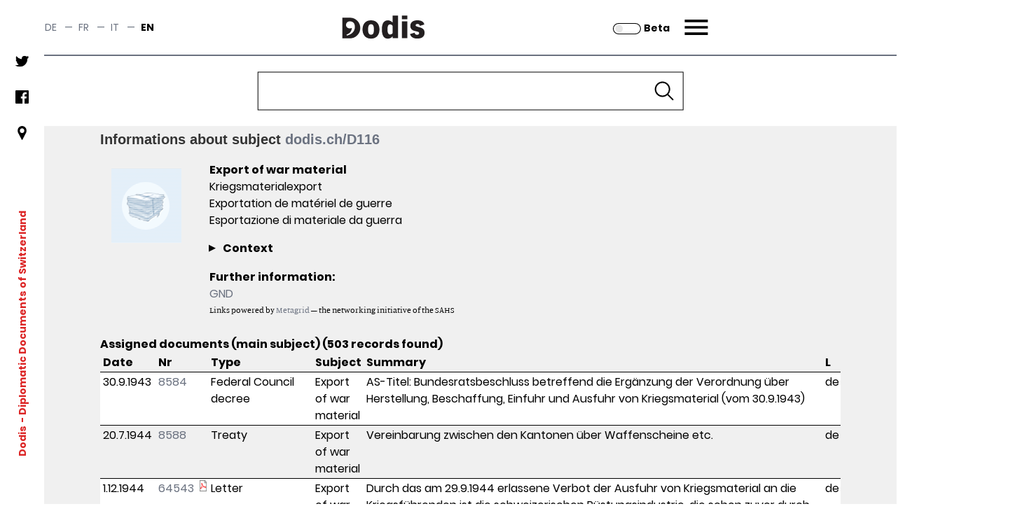

--- FILE ---
content_type: text/css
request_url: https://assets.dodis.ch/db_assets/raw_css/kendoui/kendo.uniform.min.css
body_size: 4324
content:
/*
* Kendo UI Complete v2013.2.918 (http://kendoui.com)
* Copyright 2013 Telerik AD. All rights reserved.
*
* Kendo UI Complete commercial licenses may be obtained at
* https://www.kendoui.com/purchase/license-agreement/kendo-ui-complete-commercial.aspx
* If you do not own a commercial license, this file shall be governed by the trial license terms.
*/
.k-in,.k-item,.k-window-action{border-color:transparent}.k-block,.k-widget{background-color:#fff}.k-block,.k-widget,.k-input,.k-textbox,.k-group,.k-content,.k-header,.k-editable-area,.k-separator,.k-colorpicker .k-i-arrow-s,.k-textbox>input,.k-autocomplete,.k-dropdown-wrap,.k-toolbar,.k-group-footer td,.k-grid-footer,.k-footer-template td,.k-state-default,.k-state-default .k-select,.k-state-disabled,.k-grid-header-wrap,.k-grid-header,.k-grid td,.k-grid td.k-state-selected,.k-grid-footer-wrap,.k-pager-wrap,.k-pager-wrap .k-link,.k-pager-refresh,.k-grouping-header,.k-grouping-header .k-group-indicator,.k-panelbar>.k-item>.k-link,.k-panel>.k-item>.k-link,.k-panelbar .k-panel,.k-panelbar .k-content,.k-calendar th,.k-slider-track,.k-splitbar,.k-dropzone-active,.k-tiles,.k-toolbar,.k-tooltip,.k-button-group .k-tool-icon,.k-upload-files{border-color:#ccc}.k-group,.k-toolbar,.k-grouping-header,.k-pager-wrap,.k-group-footer td,.k-grid-footer,.k-footer-template td,.k-widget .k-status,.k-calendar th,.k-dropzone-hovered,.k-widget.k-popup{background-color:#fff}.k-grouping-row td,td.k-group-cell{background-color:#fff}.k-list-container{border-color:#ccc;background-color:#fff}.k-content,.k-editable-area,.k-panelbar>li.k-item,.k-panel>li.k-item,.k-tiles{background-color:#fff}.k-alt,.k-separator{background-color:#f5f5f5}.k-textbox,.k-autocomplete.k-header,.k-dropdown-wrap.k-state-active,.k-picker-wrap.k-state-active,.k-numeric-wrap.k-state-active{border-color:#ccc;background-color:#fff}.k-textbox>input,.k-autocomplete .k-input,.k-dropdown-wrap .k-input,.k-autocomplete.k-state-focused .k-input,.k-dropdown-wrap.k-state-focused .k-input,.k-picker-wrap.k-state-focused .k-input,.k-numeric-wrap.k-state-focused .k-input{border-color:#ccc}input.k-textbox,textarea.k-textbox,input.k-textbox:hover,textarea.k-textbox:hover,.k-textbox>input{background:0}.k-input,input.k-textbox,textarea.k-textbox,input.k-textbox:hover,textarea.k-textbox:hover,.k-textbox>input,.k-multiselect-wrap{background-color:#fff;color:#676767}.k-input[readonly]{background-color:#fff;color:#676767}.k-block,.k-widget,.k-popup,.k-content,.k-dropdown .k-input{color:#676767}.k-block{color:#454545}.k-link:link,.k-link:visited,.k-nav-current.k-state-hover .k-link{color:#3e6b99}.k-tabstrip-items .k-link,.k-panelbar>li>.k-link{color:#676767}.k-header{color:#454545}.k-header,.k-grid-header,.k-toolbar,.k-dropdown-wrap,.k-picker-wrap,.k-numeric-wrap,.k-grouping-header,.k-pager-wrap,.k-textbox,.k-button,.k-draghandle,.k-autocomplete,.k-state-highlight,.k-tabstrip-items .k-item{background-image:url('textures/highlight.png');background-image:none,-webkit-linear-gradient(top,#fefefe 0,#e7e7e7 100%);background-image:none,-moz-linear-gradient(top,#fefefe 0,#e7e7e7 100%);background-image:none,-o-linear-gradient(top,#fefefe 0,#e7e7e7 100%);background-image:none,linear-gradient(to bottom,#fefefe 0,#e7e7e7 100%);background-position:50% 50%;background-color:#fff}.k-widget.k-tooltip{background-image:url('textures/highlight.png')}.k-block,.k-header,.k-grid-header,.k-toolbar,.k-grouping-header,.k-pager-wrap,.k-button,.k-draghandle{background-color:#fff}.k-icon:hover,.k-state-hover .k-icon,.k-state-selected .k-icon,.k-state-focused .k-icon,.k-column-menu .k-state-hover .k-sprite,.k-column-menu .k-state-active .k-sprite{opacity:1}.k-icon,.k-state-disabled .k-icon,.k-column-menu .k-sprite{opacity:1}.k-icon,.k-tool-icon,.k-grouping-dropclue,.k-drop-hint,.k-column-menu .k-sprite{background-image:url('Uniform/sprite.png');border-color:transparent}.k-loading,.k-state-hover .k-loading{background-image:url('Uniform/loading.gif');background-position:50% 50%}.k-loading-image{background-image:url('Uniform/loading-image.gif')}.k-loading-color{background-color:#fcfcfc}.k-button{color:#676767;border-color:#ccc;background-color:#fff}.k-button:hover{color:#676767;border-color:#ccc;background-color:#f4f4f4}.k-state-disabled .k-button,.k-state-disabled .k-button:hover,.k-button.k-state-disabled:hover,.k-state-disabled .k-button:hover,.k-button.k-state-disabled:active,.k-state-disabled .k-button:active{color:#9f9e9e;border-color:#ccc;background-image:url('textures/highlight.png');background-image:none,-webkit-linear-gradient(top,#fefefe 0,#e7e7e7 100%);background-image:none,-moz-linear-gradient(top,#fefefe 0,#e7e7e7 100%);background-image:none,-o-linear-gradient(top,#fefefe 0,#e7e7e7 100%);background-image:none,linear-gradient(to bottom,#fefefe 0,#e7e7e7 100%);background-color:transparent}.k-draghandle{border-color:#ccc;background-color:#fff;-webkit-box-shadow:none;box-shadow:none}.k-draghandle:hover{border-color:#ccc;background-color:#f4f4f4;-webkit-box-shadow:none;box-shadow:none}.k-scheduler,.k-scheduler-datecolumn,.k-scheduler-groupcolumn{background-color:#fff;color:#676767}.k-scheduler-times tr,.k-scheduler-times th,.k-scheduler-table td,.k-scheduler-header th,.k-scheduler-header-wrap,.k-scheduler-times{border-color:#ccc}.k-scheduler-table .k-today,.k-today>.k-scheduler-datecolumn,.k-today>.k-scheduler-groupcolumn{background-color:#f7f7f7}.k-scheduler-now-arrow{border-left-color:#e20000}.k-scheduler-now-line{background-color:#e20000}.k-event{border-color:#cee5fd;background:#cee5fd 0 -257px url('textures/highlight.png') repeat-x;color:#676767}.k-event-inverse{color:#fff}.k-event.k-state-selected{background-position:0 0}.k-ie7 .k-event .k-resize-handle,.k-event .k-resize-handle:after{background-color:#676767}.k-scheduler-marquee:before,.k-scheduler-marquee:after{border-color:#bbb}.k-panelbar .k-content,.k-panelbar .k-panel,.k-panelbar .k-item{background-color:#fff;color:#676767;border-color:#ccc}.k-panelbar>li>.k-link{color:#676767}.k-panelbar>.k-item>.k-link{border-color:#ccc}.k-panel>li.k-item{background-color:#fff}.k-state-active,.k-state-active:hover,.k-active-filter,.k-tabstrip .k-state-active{background-color:#fff;border-color:#999;color:#454545}.k-menu .k-state-hover>.k-state-active{background-color:transparent}.k-state-highlight{background:#fff;color:#454545}.k-state-focused,.k-grouping-row .k-state-focused{border-color:#ccc}.k-calendar .k-link{color:#3e6b99}.k-calendar .k-footer{padding:0}.k-calendar .k-footer .k-nav-today{display:inline-block;width:100%;height:100%;padding:.5em 0;color:#3e6b99;text-decoration:none;background-color:#fff}.k-calendar .k-footer .k-nav-today:hover,.k-calendar .k-footer .k-nav-today.k-state-hover{background-color:#fff;text-decoration:underline}.k-calendar .k-footer .k-nav-today:active{background-color:#fff}.k-calendar .k-link.k-nav-fast{color:#3e6b99}.k-calendar .k-nav-fast.k-state-hover{text-decoration:none;background-color:#f4f4f4;color:#676767}.k-calendar .k-link.k-state-hover,.k-window-titlebar .k-link{border-radius:4px}.k-calendar .k-footer .k-link{border-radius:0}.k-calendar th{background-color:#fff}.k-calendar-container.k-group{border-color:#ccc}.k-state-selected,.k-state-selected:link,.k-state-selected:visited,.k-list>.k-state-selected,.k-list>.k-state-highlight,.k-panel>.k-state-selected,.k-button:active,.k-ghost-splitbar-vertical,.k-ghost-splitbar-horizontal,.k-draghandle.k-state-selected:hover,.k-scheduler .k-scheduler-toolbar .k-state-selected,.k-marquee-color{color:#454545;background-color:#bbb;border-color:#ccc}.k-marquee-text{color:#454545}.k-state-focused,.k-list>.k-state-focused,.k-listview>.k-state-focused,.k-grid-header th.k-state-focused,td.k-state-focused,.k-button:focus,.k-button.k-state-focused{-webkit-box-shadow:inset 0 0 3px 1px #ccc;box-shadow:inset 0 0 3px 1px #ccc}.k-state-focused.k-state-selected,.k-list>.k-state-focused.k-state-selected,.k-listview>.k-state-focused.k-state-selected,td.k-state-focused.k-state-selected,.k-button:focus:active{-webkit-box-shadow:inset 0 0 3px 1px #a6a6a6;box-shadow:inset 0 0 3px 1px #a6a6a6}.k-ie8 .k-panelbar span.k-state-focused,.k-ie8 .k-menu li.k-state-focused,.k-ie8 .k-listview>.k-state-focused,.k-ie8 .k-grid-header th.k-state-focused,.k-ie8 td.k-state-focused,.k-ie8 .k-button:focus,.k-ie8 .k-button.k-state-focused,.k-ie7 .k-panelbar span.k-state-focused,.k-ie7 .k-menu li.k-state-focused,.k-ie7 .k-listview>.k-state-focused,.k-ie7 .k-grid-header th.k-state-focused,.k-ie7 td.k-state-focused,.k-ie7 .k-button:focus,.k-ie7 .k-button.k-state-focused{background-color:#f4f4f4}.k-list>.k-state-selected.k-state-focused{-webkit-box-shadow:none;box-shadow:none}.k-state-selected>.k-link,.k-panelbar>li>.k-state-selected{color:#454545}.k-state-selected,.k-button:active,.k-draghandle.k-state-selected:hover{background-image:url('textures/highlight.png');background-image:none,-webkit-linear-gradient(top,#dbdbdb 0,#f2f2f2 100%);background-image:none,-moz-linear-gradient(top,#dbdbdb 0,#f2f2f2 100%);background-image:none,-o-linear-gradient(top,#dbdbdb 0,#f2f2f2 100%);background-image:none,linear-gradient(to bottom,#dbdbdb 0,#f2f2f2 100%)}.k-button:active,.k-draghandle.k-state-selected:hover{background-position:50% 50%}.k-state-hover,.k-state-hover:hover,.k-splitbar-horizontal-hover:hover,.k-splitbar-vertical-hover:hover,.k-list>.k-state-hover,.k-scheduler .k-scheduler-toolbar ul li.k-state-hover,.k-pager-wrap .k-link:hover,.k-dropdown .k-state-focused,.k-imagebrowser-dropzone{color:#676767;background-color:#f4f4f4;border-color:#ccc}.k-state-hover>.k-select,.k-state-focused>.k-select{border-color:#ccc}.k-button:hover,.k-button:focus,.k-button.k-state-focused,.k-textbox:hover,.k-state-hover,.k-state-hover:hover,.k-pager-wrap .k-link:hover,.k-other-month.k-state-hover .k-link,div.k-imagebrowser-dropzone em,.k-draghandle:hover{background-image:url('textures/highlight.png');background-image:none,-webkit-linear-gradient(top,#fff 0,#efefef 100%);background-image:none,-moz-linear-gradient(top,#fff 0,#efefef 100%);background-image:none,-o-linear-gradient(top,#fff 0,#efefef 100%);background-image:none,linear-gradient(to bottom,#fff 0,#efefef 100%)}.k-pager-wrap{background-color:#fff;color:#454545}.k-autocomplete.k-state-active,.k-picker-wrap.k-state-active,.k-numeric-wrap.k-state-active,.k-dropdown-wrap.k-state-active,.k-state-active,.k-state-active:hover,.k-state-active>.k-link,.k-button:active,.k-panelbar>.k-item>.k-state-focused{background-image:none}.k-tool-icon{background-image:url('Uniform/sprite.png')}.k-tool-icon.k-state-hover{background-image:url('Uniform/sprite.png');background-image:url('Uniform/sprite.png'),-webkit-linear-gradient(top,#fff 0,#efefef 100%);background-image:url('Uniform/sprite.png'),-moz-linear-gradient(top,#fff 0,#efefef 100%);background-image:url('Uniform/sprite.png'),-o-linear-gradient(top,#fff 0,#efefef 100%);background-image:url('Uniform/sprite.png'),linear-gradient(to bottom,#fff 0,#efefef 100%)}.k-ie8 .k-tool-icon.k-state-hover,.k-ie7 .k-tool-icon.k-state-hover{background-image:url('Uniform/sprite.png')}.k-tool-icon.k-state-active,.k-tool-icon.k-state-active.k-state-hover,.k-tool-icon.k-state-selected,.k-tool-icon.k-state-selected.k-state-hover{background-image:url('Uniform/sprite.png');background-image:url('Uniform/sprite.png'),-webkit-linear-gradient(top,#dbdbdb 0,#f2f2f2 100%);background-image:url('Uniform/sprite.png'),-moz-linear-gradient(top,#dbdbdb 0,#f2f2f2 100%);background-image:url('Uniform/sprite.png'),-o-linear-gradient(top,#dbdbdb 0,#f2f2f2 100%);background-image:url('Uniform/sprite.png'),linear-gradient(to bottom,#dbdbdb 0,#f2f2f2 100%)}.k-ie8 .k-tool-icon.k-state-active,.k-ie8 .k-tool-icon.k-state-active.k-state-hover,.k-ie8 .k-tool-icon.k-state-selected,.k-ie8 .k-tool-icon.k-state-selected.k-state-hover,.k-ie7 .k-tool-icon.k-state-active,.k-ie7 .k-tool-icon.k-state-active.k-state-hover,.k-ie7 .k-tool-icon.k-state-selected,.k-ie7 .k-tool-icon.k-state-selected.k-state-hover{background-image:url('Uniform/sprite.png')}.k-state-hover>.k-link,.k-other-month.k-state-hover .k-link,div.k-imagebrowser-dropzone em{color:#676767}.k-autocomplete.k-state-hover,.k-autocomplete.k-state-focused,.k-picker-wrap.k-state-hover,.k-picker-wrap.k-state-focused,.k-numeric-wrap.k-state-hover,.k-numeric-wrap.k-state-focused,.k-dropdown-wrap.k-state-hover,.k-dropdown-wrap.k-state-focused{background-color:#fff;background-image:url('textures/highlight.png');background-image:none,-webkit-linear-gradient(top,#fff 0,#efefef 100%);background-image:none,-moz-linear-gradient(top,#fff 0,#efefef 100%);background-image:none,-o-linear-gradient(top,#fff 0,#efefef 100%);background-image:none,linear-gradient(to bottom,#fff 0,#efefef 100%);background-position:50% 50%;border-color:#ccc}.k-dropdown .k-state-focused .k-input{color:#676767}.k-dropdown .k-state-hover .k-input{color:#676767}.k-state-error{border-color:#e20000;background-color:#ff5252;color:#fff}.k-state-disabled{filter:alpha(opacity=70);opacity:.7}.k-tile-empty.k-state-selected,.k-loading-mask.k-state-selected{border-width:0;background-image:none;background-color:transparent}.k-state-disabled,.k-state-disabled .k-link,.k-state-disabled .k-button,.k-other-month,.k-other-month .k-link,.k-dropzone em,.k-dropzone .k-upload-status,.k-tile-empty strong,.k-slider .k-draghandle{color:#9f9e9e}.k-slider-track{background-color:#ccc}.k-slider-selection{background-color:#bbb}.k-slider-horizontal .k-tick{background-image:url('Uniform/slider-h.gif')}.k-slider-vertical .k-tick{background-image:url('Uniform/slider-v.gif')}.k-widget.k-tooltip{border-color:#737373;background-color:#737373;color:#fff}.k-widget.k-tooltip-validation{border-color:#ffe79e;background-color:#fff4c9;color:#635145}.input-prepend .k-tooltip-validation,.input-append .k-tooltip-validation{font-size:12px;position:relative;top:3px}.k-callout-n{border-bottom-color:#737373}.k-callout-w{border-right-color:#737373}.k-callout-s{border-top-color:#737373}.k-callout-e{border-left-color:#737373}.k-tooltip-validation .k-callout-n{border-bottom-color:#ffe79e}.k-tooltip-validation .k-callout-w{border-right-color:#ffe79e}.k-tooltip-validation .k-callout-s{border-top-color:#ffe79e}.k-tooltip-validation .k-callout-e{border-left-color:#ffe79e}.k-splitbar{background-color:#fff}.k-restricted-size-vertical,.k-restricted-size-horizontal{background-color:#fff}.k-file{background-color:#fff;border-color:#ccc}.k-file-progress{color:#06c}.k-file-progress .k-progress{background-color:#d0f8ff}.k-file-success{color:#28760b}.k-file-success .k-progress{background-color:#ddffd0}.k-file-error{color:#c00}.k-file-error .k-progress{background-color:#ffded7}.k-tile{border-color:#fff}.k-textbox:hover,.k-tiles li.k-state-hover{border-color:#ccc}.k-tiles li.k-state-selected{border-color:#ccc}.k-tile .k-folder,.k-tile .k-file{background-image:url('Uniform/imagebrowser.png')}.k-widget,.k-button{-webkit-box-shadow:none;box-shadow:none}.k-slider,.k-treeview,.k-upload{-webkit-box-shadow:none;box-shadow:none}.k-state-hover{-webkit-box-shadow:inset 0 0 1px 1px rgba(255,255,255,0.6),0 0 2px rgba(0,0,0,0.3);box-shadow:inset 0 0 1px 1px rgba(255,255,255,0.6),0 0 2px rgba(0,0,0,0.3)}.k-autocomplete.k-state-focused,.k-dropdown-wrap.k-state-focused,.k-picker-wrap.k-state-focused,.k-numeric-wrap.k-state-focused{-webkit-box-shadow:0 0 3px 0 rgba(0,0,0,0.3);box-shadow:0 0 3px 0 rgba(0,0,0,0.3)}.k-state-selected{-webkit-box-shadow:inset 0 0 2px rgba(0,0,0,0.15);box-shadow:inset 0 0 2px rgba(0,0,0,0.15)}.k-state-active{-webkit-box-shadow:none;box-shadow:none}.k-grid td.k-state-selected.k-state-focused{background-color:#c3c3c3}.k-popup,.k-menu .k-group,.k-grid .k-filter-options,.k-time-popup,.k-datepicker-calendar,.k-autocomplete.k-state-border-down,.k-autocomplete.k-state-border-up,.k-dropdown-wrap.k-state-active,.k-picker-wrap.k-state-active,.k-multiselect.k-state-focused,.k-imagebrowser .k-image,.k-tooltip{-webkit-box-shadow:0 2px 2px 0 rgba(0,0,0,0.3);box-shadow:0 2px 2px 0 rgba(0,0,0,0.3)}.k-window{border-color:rgba(0,0,0,0.3);-webkit-box-shadow:1px 1px 7px 1px rgba(128,128,128,0.3);box-shadow:1px 1px 7px 1px rgba(128,128,128,0.3);background-color:#fff}.k-window.k-state-focused{border-color:rgba(0,0,0,0.3);-webkit-box-shadow:1px 1px 7px 1px rgba(0,0,0,0.3);box-shadow:1px 1px 7px 1px rgba(0,0,0,0.3)}.k-shadow{-webkit-box-shadow:0 1px 2px 0 rgba(0,0,0,0.3);box-shadow:0 1px 2px 0 rgba(0,0,0,0.3)}.k-inset{-webkit-box-shadow:inset 0 1px 1px rgba(0,0,0,0.3);box-shadow:inset 0 1px 1px rgba(0,0,0,0.3)}.k-editor-inline ::selection{background-color:#ccc;text-shadow:none;color:#fff}.k-editor-inline ::-moz-selection{background-color:#ccc;text-shadow:none;color:#fff}.k-block,.k-button,.k-textbox,.k-drag-clue,.k-touch-scrollbar,.k-window,.k-window-titleless .k-window-content,.k-window-action,.k-inline-block,.k-grid .k-filter-options,.k-grouping-header .k-group-indicator,.k-autocomplete,.k-multiselect,.k-combobox,.k-dropdown,.k-dropdown-wrap,.k-datepicker,.k-timepicker,.k-colorpicker,.k-datetimepicker,.k-numerictextbox,.k-picker-wrap,.k-numeric-wrap,.k-colorpicker.k-list-container,.k-calendar-container,.k-calendar td,.k-calendar .k-link,.k-treeview .k-in,.k-editor-inline,.k-tooltip,.k-tile,.k-slider-track,.k-slider-selection,.k-upload{-moz-border-radius:6px;-webkit-border-radius:6px;border-radius:6px}.k-tool-icon.k-group-start{-moz-border-radius:6px 0 0 6px;-webkit-border-radius:6px 0 0 6px;border-radius:6px 0 0 6px}.k-tool-icon.k-group-end{-moz-border-radius:0 6px 6px 0;-webkit-border-radius:0 6px 6px 0;border-radius:0 6px 6px 0}.k-group-start.k-group-end.k-tool-icon{-moz-border-radius:6px;-webkit-border-radius:6px;border-radius:6px}.k-calendar-container.k-state-border-up,.k-list-container.k-state-border-up,.k-autocomplete.k-state-border-up,.k-multiselect.k-state-border-up,.k-dropdown-wrap.k-state-border-up,.k-picker-wrap.k-state-border-up,.k-numeric-wrap.k-state-border-up,.k-window-content,.k-filter-menu{-moz-border-radius:0 0 6px 6px;-webkit-border-radius:0 0 6px 6px;border-radius:0 0 6px 6px}.k-autocomplete.k-state-border-up .k-input,.k-dropdown-wrap.k-state-border-up .k-input,.k-picker-wrap.k-state-border-up .k-input,.k-picker-wrap.k-state-border-up .k-selected-color,.k-numeric-wrap.k-state-border-up .k-input{-moz-border-radius:0 0 0 6px;-webkit-border-radius:0 0 0 6px;border-radius:0 0 0 6px}.k-multiselect.k-state-border-up .k-multiselect-wrap{-moz-border-radius:0 0 6px 6px;-webkit-border-radius:0 0 6px 6px;border-radius:0 0 6px 6px}.k-window-titlebar,.k-block>.k-header,.k-tabstrip-items .k-item,.k-panelbar .k-tabstrip-items .k-item,.k-tabstrip-items .k-link,.k-calendar-container.k-state-border-down,.k-list-container.k-state-border-down,.k-autocomplete.k-state-border-down,.k-multiselect.k-state-border-down,.k-dropdown-wrap.k-state-border-down,.k-picker-wrap.k-state-border-down,.k-numeric-wrap.k-state-border-down{-moz-border-radius:6px 6px 0 0;-webkit-border-radius:6px 6px 0 0;border-radius:6px 6px 0 0}.k-dropdown-wrap .k-input,.k-picker-wrap .k-input,.k-numeric-wrap .k-input{-moz-border-radius:5px 0 0 5px;-webkit-border-radius:5px 0 0 5px;border-radius:5px 0 0 5px}.k-numeric-wrap .k-link{-moz-border-radius:0 5px 0 0;-webkit-border-radius:0 5px 0 0;border-radius:0 5px 0 0}.k-numeric-wrap .k-link+.k-link{-moz-border-radius:0 0 5px 0;-webkit-border-radius:0 0 5px 0;border-radius:0 0 5px 0}.k-colorpicker .k-selected-color{-moz-border-radius:5px 0 0 5px;-webkit-border-radius:5px 0 0 5px;border-radius:5px 0 0 5px}.k-rtl .k-colorpicker .k-selected-color{-moz-border-radius:0 5px 5px 0;-webkit-border-radius:0 5px 5px 0;border-radius:0 5px 5px 0}.k-autocomplete.k-state-border-down .k-input,.k-dropdown-wrap.k-state-border-down .k-input,.k-picker-wrap.k-state-border-down .k-input,.k-picker-wrap.k-state-border-down .k-selected-color,.k-numeric-wrap.k-state-border-down .k-input{-moz-border-radius:6px 0 0 0;-webkit-border-radius:6px 0 0 0;border-radius:6px 0 0 0}.k-numeric-wrap .k-link.k-state-selected{background-color:#bbb}.k-multiselect.k-state-border-down .k-multiselect-wrap{-moz-border-radius:5px 5px 0 0;-webkit-border-radius:5px 5px 0 0;border-radius:5px 5px 0 0}.k-dropdown-wrap .k-select,.k-picker-wrap .k-select,.k-numeric-wrap .k-select,.k-datetimepicker .k-select+.k-select,.k-list-container.k-state-border-right{-moz-border-radius:0 6px 6px 0;-webkit-border-radius:0 6px 6px 0;border-radius:0 6px 6px 0}.k-rtl .k-dropdown-wrap .k-select,.k-rtl .k-picker-wrap .k-select,.k-rtl .k-numeric-wrap .k-select,.k-rtl .k-datetimepicker .k-select+.k-select,.k-rtl .k-list-container.k-state-border-right{-moz-border-radius:6px 0 0 6px;-webkit-border-radius:6px 0 0 6px;border-radius:6px 0 0 6px}.k-numeric-wrap.k-expand-padding .k-input{-moz-border-radius:6px;-webkit-border-radius:6px;border-radius:6px}.k-textbox>input,.k-autocomplete .k-input,.k-multiselect-wrap{-moz-border-radius:5px;-webkit-border-radius:5px;border-radius:5px}.k-list .k-state-hover,.k-list .k-state-focused,.k-list .k-state-highlight,.k-list .k-state-selected,.k-dropzone{-moz-border-radius:5px;-webkit-border-radius:5px;border-radius:5px}.k-slider .k-button,.k-grid .k-slider .k-button{-moz-border-radius:13px;-webkit-border-radius:13px;border-radius:13px}.k-draghandle{-moz-border-radius:7px;-webkit-border-radius:7px;border-radius:7px}.k-scheduler-toolbar>ul li:first-child,.k-scheduler-toolbar>ul li:first-child .k-link{border-top-left-radius:6px;border-bottom-left-radius:6px}.k-rtl .k-scheduler-toolbar>ul li:first-child,.k-rtl .k-scheduler-toolbar>ul li:first-child .k-link{border-radius:0 6px 6px 0}.k-scheduler-toolbar .k-nav-next,.k-scheduler-toolbar ul+ul li:last-child,.k-scheduler-toolbar .k-nav-next .k-link,.k-scheduler-toolbar ul+ul li:last-child .k-link{border-top-right-radius:6px;border-bottom-right-radius:6px}.k-rtl .k-scheduler-toolbar .k-nav-next,.k-rtl .k-scheduler-toolbar ul+ul li:last-child,.k-rtl .k-scheduler-toolbar .k-nav-next .k-link,.k-rtl .k-scheduler-toolbar ul+ul li:last-child .k-link{border-radius:6px 0 0 6px}.k-scheduler div.k-scheduler-footer ul li,.k-scheduler div.k-scheduler-footer .k-link{border-radius:6px}.k-more-events,.k-event,.k-event .k-link{-moz-border-radius:5px;-webkit-border-radius:5px;border-radius:5px}.k-autocomplete.k-state-default,.k-picker-wrap.k-state-default,.k-numeric-wrap.k-state-default,.k-dropdown-wrap.k-state-default{background-image:url('textures/highlight.png');background-image:none,-webkit-linear-gradient(top,#fefefe 0,#e7e7e7 100%);background-image:none,-moz-linear-gradient(top,#fefefe 0,#e7e7e7 100%);background-image:none,-o-linear-gradient(top,#fefefe 0,#e7e7e7 100%);background-image:none,linear-gradient(to bottom,#fefefe 0,#e7e7e7 100%);background-position:50% 50%;background-color:#e9e9e9;border-color:#ccc}.k-autocomplete.k-state-hover,.k-picker-wrap.k-state-hover,.k-numeric-wrap.k-state-hover,.k-dropdown-wrap.k-state-hover{background-color:#fff;background-image:url('textures/highlight.png');background-image:none,-webkit-linear-gradient(top,#fff 0,#efefef 100%);background-image:none,-moz-linear-gradient(top,#fff 0,#efefef 100%);background-image:none,-o-linear-gradient(top,#fff 0,#efefef 100%);background-image:none,linear-gradient(to bottom,#fff 0,#efefef 100%);background-position:50% 50%;border-color:#ccc}.k-autocomplete.k-state-focused,.k-picker-wrap.k-state-focused,.k-numeric-wrap.k-state-focused,.k-dropdown-wrap.k-state-focused{background-color:#fff;background-image:url('textures/highlight.png');background-image:none,-webkit-linear-gradient(top,#fff 0,#efefef 100%);background-image:none,-moz-linear-gradient(top,#fff 0,#efefef 100%);background-image:none,-o-linear-gradient(top,#fff 0,#efefef 100%);background-image:none,linear-gradient(to bottom,#fff 0,#efefef 100%);background-position:50% 50%;border-color:#ccc}.k-multiselect.k-header{border-color:#ccc}.k-multiselect.k-header.k-state-hover{border-color:#ccc}.k-multiselect.k-header.k-state-focused{border-color:#ccc}.k-list-container{color:#676767}.k-dropdown .k-input,.k-dropdown .k-state-focused .k-input,.k-menu .k-popup{color:#676767}.k-state-default>.k-select{border-color:#ccc}.k-state-hover>.k-select{border-color:#ccc}.k-state-focused>.k-select{border-color:#ccc}.k-tabstrip-items .k-state-default .k-link,.k-panelbar>li.k-state-default>.k-link{color:#676767}.k-tabstrip-items .k-state-hover .k-link,.k-panelbar>li.k-state-hover>.k-link{color:#676767}.k-tabstrip-items .k-state-default{border-color:#ccc}.k-tabstrip-items .k-state-hover{border-color:#ccc}.k-tabstrip-items .k-state-active{background-color:#fff;background-image:none;border-color:#999}.k-tabstrip .k-content.k-state-active{background-color:#fff;color:#676767}.k-menu.k-header,.k-menu .k-item{border-color:#ccc}.k-column-menu,.k-column-menu .k-item{border-color:#ccc}.k-column-menu .k-separator{border-color:#ccc;background-color:transparent}.k-menu .k-group{border-color:#ccc}.k-secondary .k-picker-wrap,.k-secondary .k-dropdown-wrap,.k-secondary .k-numeric-wrap,.k-secondary.k-scheduler-toolbar>ul>li{background-color:#fff;border-color:#ccc}.k-secondary .k-button-group .k-tool-icon{border-color:#ccc}.k-secondary.k-splitbar{border-color:#ccc}.k-secondary .k-state-default>.k-select{border-color:#ccc}.k-secondary .k-state-hover>.k-select{border-color:#ccc}.k-secondary .k-state-focused>.k-select{border-color:#ccc}.k-secondary .k-autocomplete.k-state-hover,.k-secondary .k-picker-wrap.k-state-hover,.k-secondary .k-numeric-wrap.k-state-hover,.k-secondary .k-dropdown-wrap.k-state-hover{background-color:#fff;background-image:url('textures/highlight.png');background-image:none,-webkit-linear-gradient(top,#fff 0,#efefef 100%);background-image:none,-moz-linear-gradient(top,#fff 0,#efefef 100%);background-image:none,-o-linear-gradient(top,#fff 0,#efefef 100%);background-image:none,linear-gradient(to bottom,#fff 0,#efefef 100%);background-position:50% 50%;border-color:#ccc}.k-secondary .k-autocomplete.k-state-focused,.k-secondary .k-picker-wrap.k-state-focused,.k-secondary .k-numeric-wrap.k-state-focused,.k-secondary .k-dropdown-wrap.k-state-focused{background-color:#ccc;background-image:url('textures/highlight.png');background-image:none,-webkit-linear-gradient(top,#fff 0,#efefef 100%);background-image:none,-moz-linear-gradient(top,#fff 0,#efefef 100%);background-image:none,-o-linear-gradient(top,#fff 0,#efefef 100%);background-image:none,linear-gradient(to bottom,#fff 0,#efefef 100%);background-position:50% 50%;border-color:#ccc}.k-secondary .k-button,.k-secondary.k-button{color:#676767;background-color:#fff;border-color:#ccc}.k-secondary .k-button:hover,.k-secondary.k-button:hover{color:#676767;border-color:#ccc;background-color:#f4f4f4}.k-secondary .k-button:active{color:#454545;background-color:#bbb;border-color:#ccc}.k-secondary .k-dropdown .k-input,.k-secondary .k-dropdown .k-state-focused .k-input,.k-secondary .k-menu .k-popup{color:#676767}.k-secondary .k-toolbar{color:#676767;border-color:#ccc}.k-secondary.k-popup.k-group{border-color:#ccc}.k-secondary.k-filter-menu{background-color:#fff;color:#676767}.k-grouping-row td,.k-group-footer td,.k-grid-footer td{color:#676767;border-color:#ccc;font-weight:bold}.k-grouping-header{color:#676767}.k-grid td.k-state-focused{-webkit-box-shadow:inset 0 0 0 1px inset 0 0 3px 1px #ccc;box-shadow:inset 0 0 0 1px inset 0 0 3px 1px #ccc}.k-header,.k-grid-header-wrap,.k-grid .k-grouping-header,.k-grid-header,.k-pager-wrap,.k-pager-wrap .k-textbox,.k-pager-wrap .k-link,.k-grouping-header .k-group-indicator{border-color:#ccc}.k-treeview .k-icon,.k-scheduler-table .k-icon{background-color:transparent;border-radius:4px}.k-scheduler-table .k-state-hover .k-icon{background-color:transparent}@media only screen and (-webkit-min-device-pixel-ratio:2),only screen and (min-device-pixel-ratio:2){.k-icon:not(.k-loading),.k-grouping-dropclue,.k-drop-hint,.k-callout,.k-tool-icon,.k-tool-icon.k-state-hover,.k-tool-icon.k-state-active,.k-tool-icon.k-state-active.k-state-hover,.k-tool-icon.k-state-selected,.k-tool-icon.k-state-selected.k-state-hover,.k-column-menu .k-sprite{background-image:url('Uniform/sprite_2x.png');background-size:340px 336px}.k-dropdown-wrap .k-input,.k-picker-wrap .k-input,.k-numeric-wrap .k-input{-moz-border-radius:5px 0 0 5px;-webkit-border-radius:5px 0 0 5px;border-radius:5px 0 0 5px}}